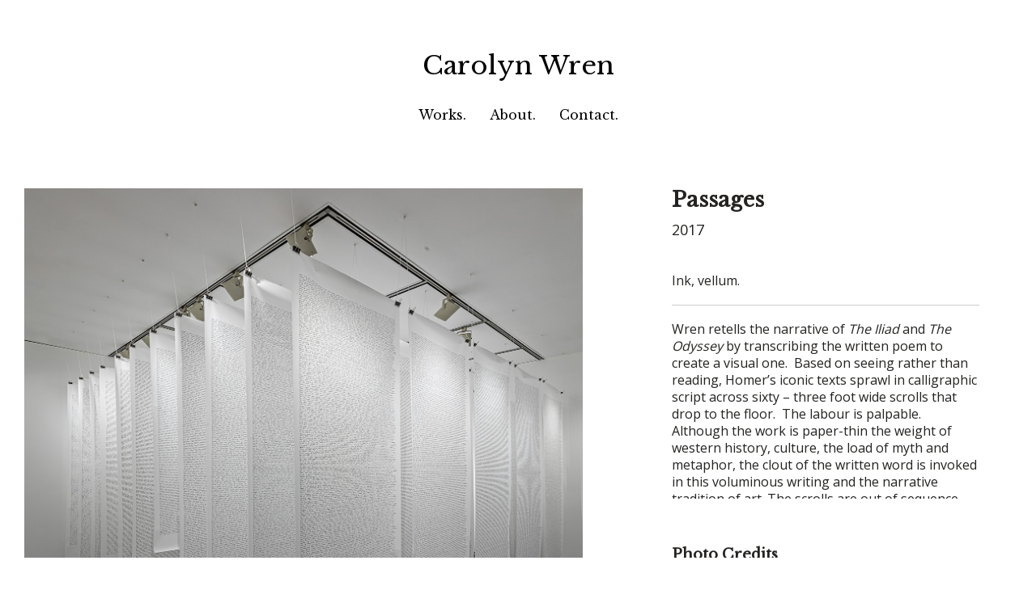

--- FILE ---
content_type: text/html; charset=UTF-8
request_url: https://carolynwren.ca/works/passages/
body_size: 9538
content:
<!DOCTYPE html>

<html class="no-js" lang="en-CA">
<head>
    <meta charset="UTF-8"><link rel="preconnect" href="https://fonts.gstatic.com/" crossorigin />
    <meta name="viewport" content="width=device-width, initial-scale=1.0">

	<link rel="preconnect" href="https://fonts.googleapis.com">
<link rel="preconnect" href="https://fonts.gstatic.com" crossorigin>
<link rel="preload" href="https://fonts.gstatic.com/s/librebaskerville/v13/kmKnZrc3Hgbbcjq75U4uslyuy4kn0qNZaxMaC82U.woff2" as="font" type="font/woff2" crossorigin>
<link rel="preload" href="https://fonts.gstatic.com/s/librebaskerville/v13/kmKiZrc3Hgbbcjq75U4uslyuy4kn0qviTgY3KcC-wLOj.woff2" as="font" type="font/woff2" crossorigin>
<link rel="preload" href="https://fonts.gstatic.com/s/opensans/v28/memSYaGs126MiZpBA-UvWbX2vVnXBbObj2OVZyOOSr4dVJWUgsjZ0B4gaVQUwaEQbjA.woff" as="font" type="font/woff" crossorigin>
<meta name='robots' content='index, follow, max-image-preview:large, max-snippet:-1, max-video-preview:-1' />
	
	
	<!-- This site is optimized with the Yoast SEO plugin v24.8.1 - https://yoast.com/wordpress/plugins/seo/ -->
	<title>Passages | Carolyn Wren</title>
	<meta name="description" content="With Passages, Carolyn Wren retells the narrative of The Iliad and The Odyssey by transcribing the written poem to create a visual one." />
	<link rel="canonical" href="https://carolynwren.ca/works/passages/" />
	<meta property="og:locale" content="en_US" />
	<meta property="og:type" content="article" />
	<meta property="og:title" content="Passages | Carolyn Wren" />
	<meta property="og:description" content="With Passages, Carolyn Wren retells the narrative of The Iliad and The Odyssey by transcribing the written poem to create a visual one." />
	<meta property="og:url" content="https://carolynwren.ca/works/passages/" />
	<meta property="og:site_name" content="Carolyn Wren" />
	<meta property="article:modified_time" content="2021-02-06T02:37:59+00:00" />
	<meta property="og:image" content="https://carolynwren.ca/wp-content/uploads/2021/02/Carolyn-Wren-Passages-View-2.jpg" />
	<meta property="og:image:width" content="1501" />
	<meta property="og:image:height" content="1003" />
	<meta property="og:image:type" content="image/jpeg" />
	<meta name="twitter:card" content="summary_large_image" />
	<meta name="twitter:label1" content="Est. reading time" />
	<meta name="twitter:data1" content="1 minute" />
	<script type="application/ld+json" class="yoast-schema-graph">{"@context":"https://schema.org","@graph":[{"@type":"WebPage","@id":"https://carolynwren.ca/works/passages/","url":"https://carolynwren.ca/works/passages/","name":"Passages | Carolyn Wren","isPartOf":{"@id":"https://carolynwren.ca/#website"},"primaryImageOfPage":{"@id":"https://carolynwren.ca/works/passages/#primaryimage"},"image":{"@id":"https://carolynwren.ca/works/passages/#primaryimage"},"thumbnailUrl":"https://carolynwren.ca/wp-content/uploads/2021/02/Carolyn-Wren-Passages-View-2.jpg","datePublished":"2017-11-06T19:10:43+00:00","dateModified":"2021-02-06T02:37:59+00:00","description":"With Passages, Carolyn Wren retells the narrative of The Iliad and The Odyssey by transcribing the written poem to create a visual one.","breadcrumb":{"@id":"https://carolynwren.ca/works/passages/#breadcrumb"},"inLanguage":"en-CA","potentialAction":[{"@type":"ReadAction","target":["https://carolynwren.ca/works/passages/"]}]},{"@type":"ImageObject","inLanguage":"en-CA","@id":"https://carolynwren.ca/works/passages/#primaryimage","url":"https://carolynwren.ca/wp-content/uploads/2021/02/Carolyn-Wren-Passages-View-2.jpg","contentUrl":"https://carolynwren.ca/wp-content/uploads/2021/02/Carolyn-Wren-Passages-View-2.jpg","width":1501,"height":1003,"caption":"Carolyn Wren - Passages - View 2"},{"@type":"BreadcrumbList","@id":"https://carolynwren.ca/works/passages/#breadcrumb","itemListElement":[{"@type":"ListItem","position":1,"name":"Home","item":"https://carolynwren.ca/"},{"@type":"ListItem","position":2,"name":"Works","item":"https://carolynwren.ca/works/"},{"@type":"ListItem","position":3,"name":"Passages"}]},{"@type":"WebSite","@id":"https://carolynwren.ca/#website","url":"https://carolynwren.ca/","name":"Carolyn Wren","description":"","publisher":{"@id":"https://carolynwren.ca/#/schema/person/ee1e7c0ad8c33e8d4481ae934b861da0"},"potentialAction":[{"@type":"SearchAction","target":{"@type":"EntryPoint","urlTemplate":"https://carolynwren.ca/?s={search_term_string}"},"query-input":{"@type":"PropertyValueSpecification","valueRequired":true,"valueName":"search_term_string"}}],"inLanguage":"en-CA"},{"@type":["Person","Organization"],"@id":"https://carolynwren.ca/#/schema/person/ee1e7c0ad8c33e8d4481ae934b861da0","name":"Carolyn Wren","image":{"@type":"ImageObject","inLanguage":"en-CA","@id":"https://carolynwren.ca/#/schema/person/image/","url":"https://secure.gravatar.com/avatar/efd014555d4db63ee1de1d4967827902e814a0601fc4f283818324cc640c0362?s=96&d=mm&r=g","contentUrl":"https://secure.gravatar.com/avatar/efd014555d4db63ee1de1d4967827902e814a0601fc4f283818324cc640c0362?s=96&d=mm&r=g","caption":"Carolyn Wren"},"logo":{"@id":"https://carolynwren.ca/#/schema/person/image/"}}]}</script>
	<!-- / Yoast SEO plugin. -->


<link rel='dns-prefetch' href='//fonts.googleapis.com' />
<link rel="alternate" type="application/rss+xml" title="Carolyn Wren &raquo; Feed" href="https://carolynwren.ca/feed/" />
<link rel="alternate" type="application/rss+xml" title="Carolyn Wren &raquo; Comments Feed" href="https://carolynwren.ca/comments/feed/" />
<link rel="alternate" type="application/rss+xml" title="Carolyn Wren &raquo; Passages Comments Feed" href="https://carolynwren.ca/works/passages/feed/" />
<script src="[data-uri]" defer></script><script data-optimized="1" src="https://carolynwren.ca/wp-content/plugins/litespeed-cache/assets/js/webfontloader.min.js" defer></script><link data-optimized="2" rel="stylesheet" href="https://carolynwren.ca/wp-content/litespeed/css/80a8bd21cafb16c9daa42eb1d43d61e3.css?ver=ccf15" />














    
	


<script type="text/javascript" src="https://carolynwren.ca/wp-includes/js/jquery/jquery.min.js" id="jquery-core-js"></script>

<script></script><meta name="generator" content="Powered by LayerSlider 7.9.5 - Build Heros, Sliders, and Popups. Create Animations and Beautiful, Rich Web Content as Easy as Never Before on WordPress." />
<!-- LayerSlider updates and docs at: https://layerslider.com -->
<link rel="https://api.w.org/" href="https://carolynwren.ca/wp-json/" /><link rel="alternate" title="JSON" type="application/json" href="https://carolynwren.ca/wp-json/wp/v2/portfolio/3701" /><link rel="EditURI" type="application/rsd+xml" title="RSD" href="https://carolynwren.ca/xmlrpc.php?rsd" />
<meta name="generator" content="WordPress 6.8.3" />
<link rel='shortlink' href='https://carolynwren.ca/?p=3701' />
<link rel="alternate" title="oEmbed (JSON)" type="application/json+oembed" href="https://carolynwren.ca/wp-json/oembed/1.0/embed?url=https%3A%2F%2Fcarolynwren.ca%2Fworks%2Fpassages%2F" />
<link rel="alternate" title="oEmbed (XML)" type="text/xml+oembed" href="https://carolynwren.ca/wp-json/oembed/1.0/embed?url=https%3A%2F%2Fcarolynwren.ca%2Fworks%2Fpassages%2F&#038;format=xml" />
<meta name="generator" content="Powered by WPBakery Page Builder - drag and drop page builder for WordPress."/>
<link rel="icon" href="https://carolynwren.ca/wp-content/uploads/2020/01/cropped-CarolynWren-Favicon2-32x32.png" sizes="32x32" />
<link rel="icon" href="https://carolynwren.ca/wp-content/uploads/2020/01/cropped-CarolynWren-Favicon2-192x192.png" sizes="192x192" />
<link rel="apple-touch-icon" href="https://carolynwren.ca/wp-content/uploads/2020/01/cropped-CarolynWren-Favicon2-180x180.png" />
<meta name="msapplication-TileImage" content="https://carolynwren.ca/wp-content/uploads/2020/01/cropped-CarolynWren-Favicon2-270x270.png" />
<!-- Global site tag (gtag.js) - Google Analytics -->
<script src="https://www.googletagmanager.com/gtag/js?id=UA-110858552-1" defer data-deferred="1"></script>
<script src="[data-uri]" defer></script><noscript><style> .wpb_animate_when_almost_visible { opacity: 1; }</style></noscript></head>
<body data-rsssl=1 class="wp-singular portfolio-template-default single single-portfolio postid-3701 wp-theme-kalium has-page-borders has-fixed-footer wpb-js-composer js-comp-ver-7.2 vc_responsive portfolio-category-print">

<div class="page-border" data-wow-duration="2s" data-wow-delay="0.5s">
	<div class="top-border"></div>
	<div class="right-border"></div>
	<div class="bottom-border"></div>
	<div class="left-border"></div>
</div>
<div class="mobile-menu-wrapper mobile-menu-slide">

    <div class="mobile-menu-container">

		<ul id="menu-main-menu" class="menu"><li id="menu-item-3780" class="menu-item menu-item-type-post_type menu-item-object-page menu-item-home menu-item-3780"><a href="https://carolynwren.ca/">Works.</a></li>
<li id="menu-item-3543" class="menu-item menu-item-type-post_type menu-item-object-page menu-item-3543"><a href="https://carolynwren.ca/about/">About.</a></li>
<li id="menu-item-3544" class="menu-item menu-item-type-post_type menu-item-object-page menu-item-3544"><a href="https://carolynwren.ca/contact/">Contact.</a></li>
</ul>
		
		
		
    </div>

</div>

<div class="mobile-menu-overlay"></div>
<div class="wrapper" id="main-wrapper">

	    <header class="site-header main-header menu-type-custom-header fullwidth-header">

		<div class="header-block">

	
	<div class="header-block__row-container container">

		<div class="header-block__row header-block__row--main">
			        <div class="header-block__column header-block--content-left header-block--align-">

            <div class="header-block__items-row">
				            </div>

        </div>
		        <div class="header-block__column header-block__logo header-block--auto-grow">
			    <a href="https://carolynwren.ca" class="header-logo logo-text menu-skin-main">
		            <span class="logo-text">Carolyn Wren</span>
		    </a>
        </div>
		        <div class="header-block__column header-block--content-right header-block--align-right">

            <div class="header-block__items-row">
				            </div>

        </div>
				</div>

	</div>

	        <div class="header-block__row-container container">

            <div class="header-block__row header-block__row--secondary">

                <div class="header-block__column header-block--content-below header-block--align-center">

                    <div class="header-block__items-row">
						<div class="header-block__item header-block__item--type-menu-main-menu header-block__item--standard-menu-container"><div class="standard-menu-container menu-skin-main"><nav class="nav-container-main-menu"><ul id="menu-main-menu-1" class="menu"><li class="menu-item menu-item-type-post_type menu-item-object-page menu-item-home menu-item-3780"><a href="https://carolynwren.ca/"><span>Works.</span></a></li>
<li class="menu-item menu-item-type-post_type menu-item-object-page menu-item-3543"><a href="https://carolynwren.ca/about/"><span>About.</span></a></li>
<li class="menu-item menu-item-type-post_type menu-item-object-page menu-item-3544"><a href="https://carolynwren.ca/contact/"><span>Contact.</span></a></li>
</ul></nav></div></div><div class="header-block__item header-block__item--type-menu-main-menu header-block__item--mobile-menu-toggle"><a href="#" class="toggle-bars menu-skin-main" aria-label="Toggle navigation" data-action="mobile-menu">            <span class="toggle-bars__column toggle-bars__column--right">
                <span class="toggle-bars__text toggle-bars__text--show">MENU</span>
                <span class="toggle-bars__text toggle-bars__text--hide">CLOSE</span>
            </span>
			</a></div>                    </div>

                </div>

            </div>

        </div>
		
</div>

    </header>

<div class="container">

	<div class="page-container no-bottom-margin">

		<div class="single-portfolio-holder portfolio-type-1 alt-one clearfix gallery-type-fullbg gallery-no-top-stick is-sticky">

			<div class="details col-md-4 col-md-offset-1 pull-right-md">
				
				<div class="title section-title">
					<h1>Passages</h1>

										<p>2017</p>
									</div>

				<div class="project-description">
					<div class="post-formatting">
						<p>Ink, vellum.</p>
<hr>
<p>Wren retells the narrative of <em>The Iliad</em> and <em>The Odyssey</em> by transcribing the written poem to create a visual one.&nbsp; Based on seeing rather than reading, Homer’s iconic texts sprawl in calligraphic script across sixty &#8211; three foot wide scrolls that drop to the floor.&nbsp; The labour is palpable.&nbsp; Although the work is paper-thin the weight of western history, culture, the load of myth and metaphor, the clout of the written word is invoked in this voluminous writing and the narrative tradition of art. The scrolls are out of sequence and the story is fractured, the original meaning becomes oblique. Where the text overlaps it filters and obscures.&nbsp; The flow of the narrative is interrupted.&nbsp; The original text can only be read in fragments; like the archaeologist, the viewer holds shards of the original and can only imagine the whole.&nbsp; This work slows down the world and reverts to old structures of language and literature to reflect a world of history and allude to a place of myth and metaphor. The work is rooted in art in relation to semiotics, linguistics, visual poetry, and conceptual writing.</p>
					</div>
				</div>

				    <div class="services row">
		            <div class="checklist-entry col-sm-12">
				                    <h3>Photo Credits</h3>
				
                <ul>
					                        <li>Toni Hafkenscheid</li>
					                </ul>
            </div>
		    </div>

				
				    <div class="social-links-plain">

		
		            <div class="share-social">
                <h4>Share</h4>
                <div class="social-links">
					<a class="facebook" href="https://www.facebook.com/sharer.php?u=https://carolynwren.ca/works/passages/" target="_blank" rel="noopener" aria-label="Facebook">Facebook</a><a class="twitter" href="https://twitter.com/share?text=Passages&#038;url=https://carolynwren.ca/works/passages/" target="_blank" rel="noopener" aria-label="Twitter X">Twitter X</a><a class="pinterest" href="https://pinterest.com/pin/create/button/?url=https://carolynwren.ca/works/passages/&#038;description=Passages&#038;media=https://carolynwren.ca/wp-content/uploads/2021/02/Carolyn-Wren-Passages-View-2.jpg" target="_blank" rel="noopener" aria-label="Pinterest">Pinterest</a><a class="mail" href="mailto:?subject=Passages&#038;body=Check%20out%20what%20I%20just%20spotted:%20https://carolynwren.ca/works/passages/" target="_blank" rel="noopener" aria-label="Email">Email</a>                </div>
            </div>
		
    </div>

			</div>

			<div class="col-md-7 gallery-column-env">

				<div class="gallery">

    <div class="row nivo">
		                <div class="col-xs-12">

                    <div class="photo wow fadeInLab">

                        <a href="https://carolynwren.ca/wp-content/uploads/2021/02/Carolyn-Wren-Passages-View-1.jpg" data-lightbox-gallery="post-gallery" >
							<span class="image-placeholder" style="padding-bottom:99.78571429%;background-color:#eeeeee"><img data-lazyloaded="1" src="[data-uri]" width="1400" height="1397" data-src="https://carolynwren.ca/wp-content/uploads/2021/02/Carolyn-Wren-Passages-View-1.jpg" class="attachment-portfolio-single-img-1 size-portfolio-single-img-1 img-3939 lazyloaded" alt="Carolyn Wren - Passages - View 1" role="presentation" decoding="async" fetchpriority="high" data-srcset="https://carolynwren.ca/wp-content/uploads/2021/02/Carolyn-Wren-Passages-View-1.jpg 1400w, https://carolynwren.ca/wp-content/uploads/2021/02/Carolyn-Wren-Passages-View-1-300x300.jpg 300w, https://carolynwren.ca/wp-content/uploads/2021/02/Carolyn-Wren-Passages-View-1-1024x1022.jpg 1024w, https://carolynwren.ca/wp-content/uploads/2021/02/Carolyn-Wren-Passages-View-1-150x150.jpg 150w, https://carolynwren.ca/wp-content/uploads/2021/02/Carolyn-Wren-Passages-View-1-768x766.jpg 768w, https://carolynwren.ca/wp-content/uploads/2021/02/Carolyn-Wren-Passages-View-1-468x468.jpg 468w, https://carolynwren.ca/wp-content/uploads/2021/02/Carolyn-Wren-Passages-View-1-1116x1114.jpg 1116w, https://carolynwren.ca/wp-content/uploads/2021/02/Carolyn-Wren-Passages-View-1-806x804.jpg 806w, https://carolynwren.ca/wp-content/uploads/2021/02/Carolyn-Wren-Passages-View-1-558x557.jpg 558w, https://carolynwren.ca/wp-content/uploads/2021/02/Carolyn-Wren-Passages-View-1-655x654.jpg 655w, https://carolynwren.ca/wp-content/uploads/2021/02/Carolyn-Wren-Passages-View-1-266x266.jpg 266w, https://carolynwren.ca/wp-content/uploads/2021/02/Carolyn-Wren-Passages-View-1-600x599.jpg 600w" data-sizes="(max-width: 1400px) 100vw, 1400px" /></span>                        </a>

						
                    </div>

                </div>
			                <div class="col-xs-12">

                    <div class="photo wow fadeInLab">

                        <a href="https://carolynwren.ca/wp-content/uploads/2021/02/Carolyn-Wren-Passages-View-2.jpg" data-lightbox-gallery="post-gallery" >
							<span class="image-placeholder" style="padding-bottom:66.82211859%;background-color:#eeeeee"><img width="1501" height="1003" class="attachment-portfolio-single-img-1 size-portfolio-single-img-1 img-3940 lazyload" alt="Carolyn Wren - Passages - View 2" role="presentation" decoding="async" data-src="https://carolynwren.ca/wp-content/uploads/2021/02/Carolyn-Wren-Passages-View-2.jpg" data-srcset="https://carolynwren.ca/wp-content/uploads/2021/02/Carolyn-Wren-Passages-View-2.jpg 1501w, https://carolynwren.ca/wp-content/uploads/2021/02/Carolyn-Wren-Passages-View-2-300x200.jpg 300w, https://carolynwren.ca/wp-content/uploads/2021/02/Carolyn-Wren-Passages-View-2-1024x684.jpg 1024w, https://carolynwren.ca/wp-content/uploads/2021/02/Carolyn-Wren-Passages-View-2-768x513.jpg 768w, https://carolynwren.ca/wp-content/uploads/2021/02/Carolyn-Wren-Passages-View-2-1116x746.jpg 1116w, https://carolynwren.ca/wp-content/uploads/2021/02/Carolyn-Wren-Passages-View-2-806x539.jpg 806w, https://carolynwren.ca/wp-content/uploads/2021/02/Carolyn-Wren-Passages-View-2-558x373.jpg 558w, https://carolynwren.ca/wp-content/uploads/2021/02/Carolyn-Wren-Passages-View-2-655x438.jpg 655w, https://carolynwren.ca/wp-content/uploads/2021/02/Carolyn-Wren-Passages-View-2-600x401.jpg 600w" data-sizes="(max-width: 1501px) 100vw, 1501px" /></span>                        </a>

						
                    </div>

                </div>
			                <div class="col-xs-12">

                    <div class="photo wow fadeInLab">

                        <a href="https://carolynwren.ca/wp-content/uploads/2021/02/Carolyn-Wren-Passages-View-5.jpg" data-lightbox-gallery="post-gallery" >
							<span class="image-placeholder" style="padding-bottom:66.82211859%;background-color:#eeeeee"><img width="1501" height="1003" class="attachment-portfolio-single-img-1 size-portfolio-single-img-1 img-3937 lazyload" alt="Carolyn Wren - Passages - View 5" role="presentation" decoding="async" data-src="https://carolynwren.ca/wp-content/uploads/2021/02/Carolyn-Wren-Passages-View-5.jpg" data-srcset="https://carolynwren.ca/wp-content/uploads/2021/02/Carolyn-Wren-Passages-View-5.jpg 1501w, https://carolynwren.ca/wp-content/uploads/2021/02/Carolyn-Wren-Passages-View-5-300x200.jpg 300w, https://carolynwren.ca/wp-content/uploads/2021/02/Carolyn-Wren-Passages-View-5-1024x684.jpg 1024w, https://carolynwren.ca/wp-content/uploads/2021/02/Carolyn-Wren-Passages-View-5-768x513.jpg 768w, https://carolynwren.ca/wp-content/uploads/2021/02/Carolyn-Wren-Passages-View-5-1116x746.jpg 1116w, https://carolynwren.ca/wp-content/uploads/2021/02/Carolyn-Wren-Passages-View-5-806x539.jpg 806w, https://carolynwren.ca/wp-content/uploads/2021/02/Carolyn-Wren-Passages-View-5-558x373.jpg 558w, https://carolynwren.ca/wp-content/uploads/2021/02/Carolyn-Wren-Passages-View-5-655x438.jpg 655w, https://carolynwren.ca/wp-content/uploads/2021/02/Carolyn-Wren-Passages-View-5-600x401.jpg 600w" data-sizes="(max-width: 1501px) 100vw, 1501px" /></span>                        </a>

						
                    </div>

                </div>
			                <div class="col-xs-12">

                    <div class="photo wow fadeInLab">

                        <a href="https://carolynwren.ca/wp-content/uploads/2021/02/Carolyn-Wren-Passages-View-4.jpg" data-lightbox-gallery="post-gallery" >
							<span class="image-placeholder" style="padding-bottom:66.82211859%;background-color:#eeeeee"><img width="1501" height="1003" class="attachment-portfolio-single-img-1 size-portfolio-single-img-1 img-3942 lazyload" alt="Carolyn Wren - Passages - View 4" role="presentation" decoding="async" data-src="https://carolynwren.ca/wp-content/uploads/2021/02/Carolyn-Wren-Passages-View-4.jpg" data-srcset="https://carolynwren.ca/wp-content/uploads/2021/02/Carolyn-Wren-Passages-View-4.jpg 1501w, https://carolynwren.ca/wp-content/uploads/2021/02/Carolyn-Wren-Passages-View-4-300x200.jpg 300w, https://carolynwren.ca/wp-content/uploads/2021/02/Carolyn-Wren-Passages-View-4-1024x684.jpg 1024w, https://carolynwren.ca/wp-content/uploads/2021/02/Carolyn-Wren-Passages-View-4-768x513.jpg 768w, https://carolynwren.ca/wp-content/uploads/2021/02/Carolyn-Wren-Passages-View-4-1116x746.jpg 1116w, https://carolynwren.ca/wp-content/uploads/2021/02/Carolyn-Wren-Passages-View-4-806x539.jpg 806w, https://carolynwren.ca/wp-content/uploads/2021/02/Carolyn-Wren-Passages-View-4-558x373.jpg 558w, https://carolynwren.ca/wp-content/uploads/2021/02/Carolyn-Wren-Passages-View-4-655x438.jpg 655w, https://carolynwren.ca/wp-content/uploads/2021/02/Carolyn-Wren-Passages-View-4-600x401.jpg 600w" data-sizes="(max-width: 1501px) 100vw, 1501px" /></span>                        </a>

						
                    </div>

                </div>
			                <div class="col-xs-12">

                    <div class="photo wow fadeInLab">

                        <a href="https://carolynwren.ca/wp-content/uploads/2021/02/Carolyn-Wren-Passages-View-3.jpg" data-lightbox-gallery="post-gallery" >
							<span class="image-placeholder" style="padding-bottom:66.82211859%;background-color:#eeeeee"><img width="1501" height="1003" class="attachment-portfolio-single-img-1 size-portfolio-single-img-1 img-3941 lazyload" alt="Carolyn Wren - Passages - View 3" role="presentation" decoding="async" data-src="https://carolynwren.ca/wp-content/uploads/2021/02/Carolyn-Wren-Passages-View-3.jpg" data-srcset="https://carolynwren.ca/wp-content/uploads/2021/02/Carolyn-Wren-Passages-View-3.jpg 1501w, https://carolynwren.ca/wp-content/uploads/2021/02/Carolyn-Wren-Passages-View-3-300x200.jpg 300w, https://carolynwren.ca/wp-content/uploads/2021/02/Carolyn-Wren-Passages-View-3-1024x684.jpg 1024w, https://carolynwren.ca/wp-content/uploads/2021/02/Carolyn-Wren-Passages-View-3-768x513.jpg 768w, https://carolynwren.ca/wp-content/uploads/2021/02/Carolyn-Wren-Passages-View-3-1116x746.jpg 1116w, https://carolynwren.ca/wp-content/uploads/2021/02/Carolyn-Wren-Passages-View-3-806x539.jpg 806w, https://carolynwren.ca/wp-content/uploads/2021/02/Carolyn-Wren-Passages-View-3-558x373.jpg 558w, https://carolynwren.ca/wp-content/uploads/2021/02/Carolyn-Wren-Passages-View-3-655x438.jpg 655w, https://carolynwren.ca/wp-content/uploads/2021/02/Carolyn-Wren-Passages-View-3-600x401.jpg 600w" data-sizes="(max-width: 1501px) 100vw, 1501px" /></span>                        </a>

						
                    </div>

                </div>
			                <div class="col-xs-12">

                    <div class="photo wow fadeInLab">

                        <a href="https://carolynwren.ca/wp-content/uploads/2021/02/Carolyn-Wren-Passages-View-6.jpg" data-lightbox-gallery="post-gallery" >
							<span class="image-placeholder" style="padding-bottom:150.00000000%;background-color:#eeeeee"><img width="1448" height="2172" class="attachment-portfolio-single-img-1 size-portfolio-single-img-1 img-3938 lazyload" alt="Carolyn Wren - Passages - View 6" role="presentation" decoding="async" data-src="https://carolynwren.ca/wp-content/uploads/2021/02/Carolyn-Wren-Passages-View-6.jpg" data-srcset="https://carolynwren.ca/wp-content/uploads/2021/02/Carolyn-Wren-Passages-View-6.jpg 1448w, https://carolynwren.ca/wp-content/uploads/2021/02/Carolyn-Wren-Passages-View-6-200x300.jpg 200w, https://carolynwren.ca/wp-content/uploads/2021/02/Carolyn-Wren-Passages-View-6-683x1024.jpg 683w, https://carolynwren.ca/wp-content/uploads/2021/02/Carolyn-Wren-Passages-View-6-768x1152.jpg 768w, https://carolynwren.ca/wp-content/uploads/2021/02/Carolyn-Wren-Passages-View-6-1024x1536.jpg 1024w, https://carolynwren.ca/wp-content/uploads/2021/02/Carolyn-Wren-Passages-View-6-1365x2048.jpg 1365w, https://carolynwren.ca/wp-content/uploads/2021/02/Carolyn-Wren-Passages-View-6-1116x1674.jpg 1116w, https://carolynwren.ca/wp-content/uploads/2021/02/Carolyn-Wren-Passages-View-6-806x1209.jpg 806w, https://carolynwren.ca/wp-content/uploads/2021/02/Carolyn-Wren-Passages-View-6-558x837.jpg 558w, https://carolynwren.ca/wp-content/uploads/2021/02/Carolyn-Wren-Passages-View-6-655x983.jpg 655w, https://carolynwren.ca/wp-content/uploads/2021/02/Carolyn-Wren-Passages-View-6-600x900.jpg 600w" data-sizes="(max-width: 1448px) 100vw, 1448px" /></span>                        </a>

						
                    </div>

                </div>
			    </div>

</div>
			</div>

			    <div class="row">
        <div class="col-xs-12">
            <div class="portfolio-big-navigation portfolio-navigation-type-simple wow fadeIn">
                <div class="row">
                    <div class="col-xs-5">
						<a href="https://carolynwren.ca/works/the-bible-project/" class="adjacent-post-link adjacent-post-link--prev adjacent-post-link--has-icon adjacent-post-link--arrow-left">
	        <span class="adjacent-post-link__icon">
            <i class="flaticon-arrow427"></i>
        </span>
	
    <span class="adjacent-post-link__text">
        
        <span class="adjacent-post-link__text-primary">
            Previous        </span>
    </span>
</a>
                    </div>

                    <div class="col-xs-2 text-on-center">
                        <a class="back-to-portfolio" href="https://carolynwren.ca/works/">
                            <i class="flaticon-four60"></i>
                        </a>
                    </div>

                    <div class="col-xs-5 text-align-right">
						<a href="https://carolynwren.ca/works/lost-knowledge/" class="adjacent-post-link adjacent-post-link--next adjacent-post-link--has-icon adjacent-post-link--arrow-right">
	        <span class="adjacent-post-link__icon">
            <i class="flaticon-arrow413"></i>
        </span>
	
    <span class="adjacent-post-link__text">
        
        <span class="adjacent-post-link__text-primary">
            Next        </span>
    </span>
</a>
                    </div>
                </div>
            </div>
        </div>
    </div>
		</div>
	</div>

</div></div><!-- .wrapper -->
<footer id="footer" role="contentinfo" class="site-footer main-footer footer-bottom-vertical fixed-footer fixed-footer-fade">

	
	
        <div class="footer-bottom">

            <div class="container">

                <div class="footer-bottom-content">

					
                        <div class="footer-content-right">
							<ul class="social-networks textual colored-hover"><li><a href="https://www.facebook.com/carolyn.wren.39" target="_blank" class="facebook" title="Facebook" aria-label="Facebook" rel="noopener"><i class="fab fa-facebook"></i><span class="name">Facebook</span></a></li><li><a href="https://www.instagram.com/carolynwren9026/" target="_blank" class="instagram" title="Instagram" aria-label="Instagram" rel="noopener"><i class="fab fa-instagram"></i><span class="name">Instagram</span></a></li><li><a href="mailto:c.wren@cogeco.ca?subject=Hello." target="_self" class="email" title="Email" aria-label="Email" rel="noopener"><i class="far fa-envelope"></i><span class="name">Email</span></a></li></ul>                        </div>

					
					
                        <div class="footer-content-left">

                            <div class="copyrights site-info">
                                <p>© 2021 Carolyn Wren. All Rights Reserved.</p>
                            </div>

                        </div>

					                </div>

            </div>

        </div>

	
</footer><script type="speculationrules">
{"prefetch":[{"source":"document","where":{"and":[{"href_matches":"\/*"},{"not":{"href_matches":["\/wp-*.php","\/wp-admin\/*","\/wp-content\/uploads\/*","\/wp-content\/*","\/wp-content\/plugins\/*","\/wp-content\/themes\/kalium\/*","\/*\\?(.+)"]}},{"not":{"selector_matches":"a[rel~=\"nofollow\"]"}},{"not":{"selector_matches":".no-prefetch, .no-prefetch a"}}]},"eagerness":"conservative"}]}
</script>
<script type="application/ld+json">{"@context":"https:\/\/schema.org\/","@type":"Organization","name":"Carolyn Wren","url":"https:\/\/carolynwren.ca"}</script>














<script></script>
<!-- TET: 0.762466 / 3.11 -->
<script data-no-optimize="1">window.lazyLoadOptions=Object.assign({},{threshold:300},window.lazyLoadOptions||{});!function(t,e){"object"==typeof exports&&"undefined"!=typeof module?module.exports=e():"function"==typeof define&&define.amd?define(e):(t="undefined"!=typeof globalThis?globalThis:t||self).LazyLoad=e()}(this,function(){"use strict";function e(){return(e=Object.assign||function(t){for(var e=1;e<arguments.length;e++){var n,a=arguments[e];for(n in a)Object.prototype.hasOwnProperty.call(a,n)&&(t[n]=a[n])}return t}).apply(this,arguments)}function o(t){return e({},at,t)}function l(t,e){return t.getAttribute(gt+e)}function c(t){return l(t,vt)}function s(t,e){return function(t,e,n){e=gt+e;null!==n?t.setAttribute(e,n):t.removeAttribute(e)}(t,vt,e)}function i(t){return s(t,null),0}function r(t){return null===c(t)}function u(t){return c(t)===_t}function d(t,e,n,a){t&&(void 0===a?void 0===n?t(e):t(e,n):t(e,n,a))}function f(t,e){et?t.classList.add(e):t.className+=(t.className?" ":"")+e}function _(t,e){et?t.classList.remove(e):t.className=t.className.replace(new RegExp("(^|\\s+)"+e+"(\\s+|$)")," ").replace(/^\s+/,"").replace(/\s+$/,"")}function g(t){return t.llTempImage}function v(t,e){!e||(e=e._observer)&&e.unobserve(t)}function b(t,e){t&&(t.loadingCount+=e)}function p(t,e){t&&(t.toLoadCount=e)}function n(t){for(var e,n=[],a=0;e=t.children[a];a+=1)"SOURCE"===e.tagName&&n.push(e);return n}function h(t,e){(t=t.parentNode)&&"PICTURE"===t.tagName&&n(t).forEach(e)}function a(t,e){n(t).forEach(e)}function m(t){return!!t[lt]}function E(t){return t[lt]}function I(t){return delete t[lt]}function y(e,t){var n;m(e)||(n={},t.forEach(function(t){n[t]=e.getAttribute(t)}),e[lt]=n)}function L(a,t){var o;m(a)&&(o=E(a),t.forEach(function(t){var e,n;e=a,(t=o[n=t])?e.setAttribute(n,t):e.removeAttribute(n)}))}function k(t,e,n){f(t,e.class_loading),s(t,st),n&&(b(n,1),d(e.callback_loading,t,n))}function A(t,e,n){n&&t.setAttribute(e,n)}function O(t,e){A(t,rt,l(t,e.data_sizes)),A(t,it,l(t,e.data_srcset)),A(t,ot,l(t,e.data_src))}function w(t,e,n){var a=l(t,e.data_bg_multi),o=l(t,e.data_bg_multi_hidpi);(a=nt&&o?o:a)&&(t.style.backgroundImage=a,n=n,f(t=t,(e=e).class_applied),s(t,dt),n&&(e.unobserve_completed&&v(t,e),d(e.callback_applied,t,n)))}function x(t,e){!e||0<e.loadingCount||0<e.toLoadCount||d(t.callback_finish,e)}function M(t,e,n){t.addEventListener(e,n),t.llEvLisnrs[e]=n}function N(t){return!!t.llEvLisnrs}function z(t){if(N(t)){var e,n,a=t.llEvLisnrs;for(e in a){var o=a[e];n=e,o=o,t.removeEventListener(n,o)}delete t.llEvLisnrs}}function C(t,e,n){var a;delete t.llTempImage,b(n,-1),(a=n)&&--a.toLoadCount,_(t,e.class_loading),e.unobserve_completed&&v(t,n)}function R(i,r,c){var l=g(i)||i;N(l)||function(t,e,n){N(t)||(t.llEvLisnrs={});var a="VIDEO"===t.tagName?"loadeddata":"load";M(t,a,e),M(t,"error",n)}(l,function(t){var e,n,a,o;n=r,a=c,o=u(e=i),C(e,n,a),f(e,n.class_loaded),s(e,ut),d(n.callback_loaded,e,a),o||x(n,a),z(l)},function(t){var e,n,a,o;n=r,a=c,o=u(e=i),C(e,n,a),f(e,n.class_error),s(e,ft),d(n.callback_error,e,a),o||x(n,a),z(l)})}function T(t,e,n){var a,o,i,r,c;t.llTempImage=document.createElement("IMG"),R(t,e,n),m(c=t)||(c[lt]={backgroundImage:c.style.backgroundImage}),i=n,r=l(a=t,(o=e).data_bg),c=l(a,o.data_bg_hidpi),(r=nt&&c?c:r)&&(a.style.backgroundImage='url("'.concat(r,'")'),g(a).setAttribute(ot,r),k(a,o,i)),w(t,e,n)}function G(t,e,n){var a;R(t,e,n),a=e,e=n,(t=Et[(n=t).tagName])&&(t(n,a),k(n,a,e))}function D(t,e,n){var a;a=t,(-1<It.indexOf(a.tagName)?G:T)(t,e,n)}function S(t,e,n){var a;t.setAttribute("loading","lazy"),R(t,e,n),a=e,(e=Et[(n=t).tagName])&&e(n,a),s(t,_t)}function V(t){t.removeAttribute(ot),t.removeAttribute(it),t.removeAttribute(rt)}function j(t){h(t,function(t){L(t,mt)}),L(t,mt)}function F(t){var e;(e=yt[t.tagName])?e(t):m(e=t)&&(t=E(e),e.style.backgroundImage=t.backgroundImage)}function P(t,e){var n;F(t),n=e,r(e=t)||u(e)||(_(e,n.class_entered),_(e,n.class_exited),_(e,n.class_applied),_(e,n.class_loading),_(e,n.class_loaded),_(e,n.class_error)),i(t),I(t)}function U(t,e,n,a){var o;n.cancel_on_exit&&(c(t)!==st||"IMG"===t.tagName&&(z(t),h(o=t,function(t){V(t)}),V(o),j(t),_(t,n.class_loading),b(a,-1),i(t),d(n.callback_cancel,t,e,a)))}function $(t,e,n,a){var o,i,r=(i=t,0<=bt.indexOf(c(i)));s(t,"entered"),f(t,n.class_entered),_(t,n.class_exited),o=t,i=a,n.unobserve_entered&&v(o,i),d(n.callback_enter,t,e,a),r||D(t,n,a)}function q(t){return t.use_native&&"loading"in HTMLImageElement.prototype}function H(t,o,i){t.forEach(function(t){return(a=t).isIntersecting||0<a.intersectionRatio?$(t.target,t,o,i):(e=t.target,n=t,a=o,t=i,void(r(e)||(f(e,a.class_exited),U(e,n,a,t),d(a.callback_exit,e,n,t))));var e,n,a})}function B(e,n){var t;tt&&!q(e)&&(n._observer=new IntersectionObserver(function(t){H(t,e,n)},{root:(t=e).container===document?null:t.container,rootMargin:t.thresholds||t.threshold+"px"}))}function J(t){return Array.prototype.slice.call(t)}function K(t){return t.container.querySelectorAll(t.elements_selector)}function Q(t){return c(t)===ft}function W(t,e){return e=t||K(e),J(e).filter(r)}function X(e,t){var n;(n=K(e),J(n).filter(Q)).forEach(function(t){_(t,e.class_error),i(t)}),t.update()}function t(t,e){var n,a,t=o(t);this._settings=t,this.loadingCount=0,B(t,this),n=t,a=this,Y&&window.addEventListener("online",function(){X(n,a)}),this.update(e)}var Y="undefined"!=typeof window,Z=Y&&!("onscroll"in window)||"undefined"!=typeof navigator&&/(gle|ing|ro)bot|crawl|spider/i.test(navigator.userAgent),tt=Y&&"IntersectionObserver"in window,et=Y&&"classList"in document.createElement("p"),nt=Y&&1<window.devicePixelRatio,at={elements_selector:".lazy",container:Z||Y?document:null,threshold:300,thresholds:null,data_src:"src",data_srcset:"srcset",data_sizes:"sizes",data_bg:"bg",data_bg_hidpi:"bg-hidpi",data_bg_multi:"bg-multi",data_bg_multi_hidpi:"bg-multi-hidpi",data_poster:"poster",class_applied:"applied",class_loading:"litespeed-loading",class_loaded:"litespeed-loaded",class_error:"error",class_entered:"entered",class_exited:"exited",unobserve_completed:!0,unobserve_entered:!1,cancel_on_exit:!0,callback_enter:null,callback_exit:null,callback_applied:null,callback_loading:null,callback_loaded:null,callback_error:null,callback_finish:null,callback_cancel:null,use_native:!1},ot="src",it="srcset",rt="sizes",ct="poster",lt="llOriginalAttrs",st="loading",ut="loaded",dt="applied",ft="error",_t="native",gt="data-",vt="ll-status",bt=[st,ut,dt,ft],pt=[ot],ht=[ot,ct],mt=[ot,it,rt],Et={IMG:function(t,e){h(t,function(t){y(t,mt),O(t,e)}),y(t,mt),O(t,e)},IFRAME:function(t,e){y(t,pt),A(t,ot,l(t,e.data_src))},VIDEO:function(t,e){a(t,function(t){y(t,pt),A(t,ot,l(t,e.data_src))}),y(t,ht),A(t,ct,l(t,e.data_poster)),A(t,ot,l(t,e.data_src)),t.load()}},It=["IMG","IFRAME","VIDEO"],yt={IMG:j,IFRAME:function(t){L(t,pt)},VIDEO:function(t){a(t,function(t){L(t,pt)}),L(t,ht),t.load()}},Lt=["IMG","IFRAME","VIDEO"];return t.prototype={update:function(t){var e,n,a,o=this._settings,i=W(t,o);{if(p(this,i.length),!Z&&tt)return q(o)?(e=o,n=this,i.forEach(function(t){-1!==Lt.indexOf(t.tagName)&&S(t,e,n)}),void p(n,0)):(t=this._observer,o=i,t.disconnect(),a=t,void o.forEach(function(t){a.observe(t)}));this.loadAll(i)}},destroy:function(){this._observer&&this._observer.disconnect(),K(this._settings).forEach(function(t){I(t)}),delete this._observer,delete this._settings,delete this.loadingCount,delete this.toLoadCount},loadAll:function(t){var e=this,n=this._settings;W(t,n).forEach(function(t){v(t,e),D(t,n,e)})},restoreAll:function(){var e=this._settings;K(e).forEach(function(t){P(t,e)})}},t.load=function(t,e){e=o(e);D(t,e)},t.resetStatus=function(t){i(t)},t}),function(t,e){"use strict";function n(){e.body.classList.add("litespeed_lazyloaded")}function a(){console.log("[LiteSpeed] Start Lazy Load"),o=new LazyLoad(Object.assign({},t.lazyLoadOptions||{},{elements_selector:"[data-lazyloaded]",callback_finish:n})),i=function(){o.update()},t.MutationObserver&&new MutationObserver(i).observe(e.documentElement,{childList:!0,subtree:!0,attributes:!0})}var o,i;t.addEventListener?t.addEventListener("load",a,!1):t.attachEvent("onload",a)}(window,document);</script><script data-optimized="1" src="https://carolynwren.ca/wp-content/litespeed/js/e7c481e539fcb0610aa325d52b56eb44.js?ver=ccf15" defer></script></body>
</html>

<!-- Page cached by LiteSpeed Cache 7.6.2 on 2025-11-23 15:57:15 -->